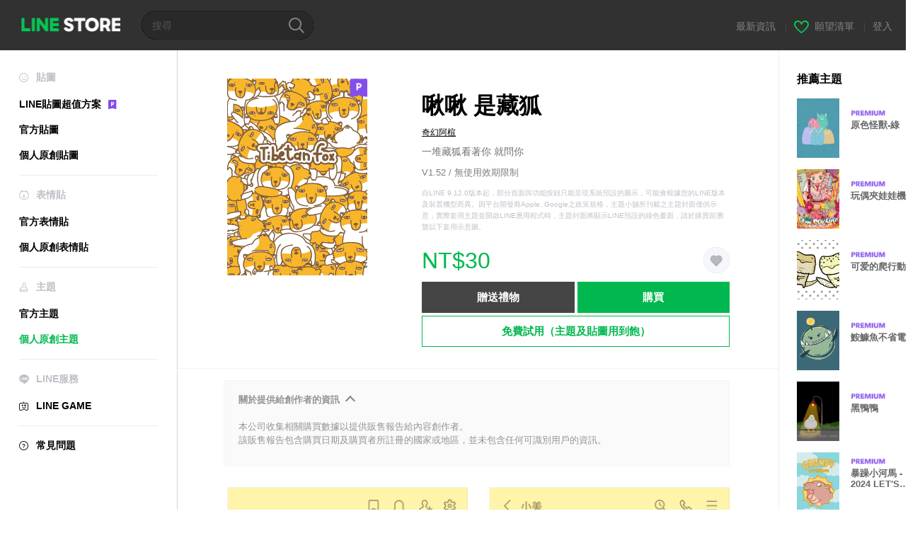

--- FILE ---
content_type: text/html;charset=UTF-8
request_url: https://store.line.me/themeshop/product/ccdfdb65-14c9-4691-a54a-3d32eee122d4/zh-Hant?from=theme
body_size: 11125
content:
<!DOCTYPE html>
<html lang="zh-Hant" data-lang="zh-Hant">
<head>
  
    
  <meta charset="UTF-8" />
  <meta name="viewport" content="width=device-width, user-scalable=yes, initial-scale=1" />
  <title>啾啾 是藏狐 – LINE主題 | LINE STORE</title>
  <meta name="description" content="一堆藏狐看著你 就問你" />
  <meta name="format-detection" content="telephone=no" />

    
  <meta property="og:type" content="website"/>
  <meta property="og:title" content="啾啾 是藏狐 – LINE主題 | LINE STORE" />
  <meta property="og:url" content="https://store.line.me/themeshop/product/ccdfdb65-14c9-4691-a54a-3d32eee122d4/zh-Hant?from=theme" />
  <meta property="og:description" content="一堆藏狐看著你 就問你" />
  <meta property="og:site_name" content="LINE STORE" />

  <meta property="og:locale" content="zh_TW" />
  <meta property="og:locale:alternative"
        content="ja_JP" /><meta property="og:locale:alternative"
        content="en_IN" /><meta property="og:locale:alternative"
        content="pt_BR" /><meta property="og:locale:alternative"
        content="en_UD" /><meta property="og:locale:alternative"
        content="zh_HK" /><meta property="og:locale:alternative"
        content="ko_KR" /><meta property="og:locale:alternative"
        content="en_PI" /><meta property="og:locale:alternative"
        content="th_TH" /><meta property="og:locale:alternative"
        content="id_ID" /><meta property="og:locale:alternative"
        content="en_US" /><meta property="og:locale:alternative"
        content="zh_TW" /><meta property="og:locale:alternative"
        content="zh_MO" /><meta property="og:locale:alternative"
        content="en_GB" /><meta property="og:locale:alternative"
        content="ja_KS" />
  
    
    
      <meta property="og:image" content="https://shop.line-scdn.net/themeshop/v1/products/cc/df/db/ccdfdb65-14c9-4691-a54a-3d32eee122d4/53/WEBSTORE/icon_198x278.png" />
      <meta name="twitter:image" content="https://shop.line-scdn.net/themeshop/v1/products/cc/df/db/ccdfdb65-14c9-4691-a54a-3d32eee122d4/53/WEBSTORE/icon_198x278.png" />
    
    
  
  <meta name="twitter:title" content="啾啾 是藏狐 – LINE主題 | LINE STORE" />
  <meta name="twitter:description" content="一堆藏狐看著你 就問你" />
  <meta name="twitter:card" content="summary">

    
  <link rel="canonical" href="https://store.line.me/themeshop/product/ccdfdb65-14c9-4691-a54a-3d32eee122d4/zh-Hant?from=theme">
  <link rel="alternate" hreflang="ja" href="https://store.line.me/themeshop/product/ccdfdb65-14c9-4691-a54a-3d32eee122d4/ja?from=theme"/><link rel="alternate" hreflang="en" href="https://store.line.me/themeshop/product/ccdfdb65-14c9-4691-a54a-3d32eee122d4/en?from=theme"/><link rel="alternate" hreflang="zh-Hant" href="https://store.line.me/themeshop/product/ccdfdb65-14c9-4691-a54a-3d32eee122d4/zh-Hant?from=theme"/><link rel="alternate" hreflang="ko" href="https://store.line.me/themeshop/product/ccdfdb65-14c9-4691-a54a-3d32eee122d4/ko?from=theme"/><link rel="alternate" hreflang="th" href="https://store.line.me/themeshop/product/ccdfdb65-14c9-4691-a54a-3d32eee122d4/th?from=theme"/><link rel="alternate" hreflang="id" href="https://store.line.me/themeshop/product/ccdfdb65-14c9-4691-a54a-3d32eee122d4/id?from=theme"/><link rel="alternate" hreflang="pt-BR" href="https://store.line.me/themeshop/product/ccdfdb65-14c9-4691-a54a-3d32eee122d4/pt-BR?from=theme"/><link rel="alternate" hreflang="x-default" href="https://store.line.me/themeshop/product/ccdfdb65-14c9-4691-a54a-3d32eee122d4?from=theme"/>

    
  
    <meta name="mobile-web-app-capable" content="yes" />
    <meta name="application-name" content="LINE STORE" />
    <meta name="apple-mobile-web-app-capable" content="yes" />
    <meta name="apple-mobile-web-app-status-bar-style" content="black" />
    <meta name="apple-mobile-web-app-title" content="LINE STORE" />
  

    
  <link rel="apple-touch-icon" sizes="228x228"
        href="https://scdn.line-apps.com/n/line_store_sp/img/apple_touch_icon_228_20160805.png" />
  <link rel="apple-touch-icon-precomposed"
        href="https://scdn.line-apps.com/n/line_store_sp/img/apple_touch_icon_144_20160805.png" />
  <link rel="icon" sizes="192x192" type="image/png"
        href="https://scdn.line-apps.com/n/line_store_sp/img/apple_touch_icon_192_20160805.png" />
  <link rel="shortcut icon" type="image/x-icon"
        href="https://scdn.line-apps.com/n/line_store_sp/img/favicon_20160805.ico" />

    
  <noscript>
    <div style="padding: 10px; text-align: center; background-color: #fffcca;">JavaScript無效
請啟用瀏覽器的設定</div>
  </noscript>

    


<script type="application/ld+json">
  {
    "@context": "https://schema.org",
    "@type": "Product",
    "sku": "ccdfdb65-14c9-4691-a54a-3d32eee122d4",
    "url": "https://store.line.me/themeshop/product/ccdfdb65-14c9-4691-a54a-3d32eee122d4/zh-Hant",
    
    "name": "\u557E\u557E \u662F\u85CF\u72D0",
    "description": "\u4E00\u5806\u85CF\u72D0\u770B\u8457\u4F60 \u5C31\u554F\u4F60",
    "image": "https://shop.line-scdn.net/themeshop/v1/products/cc/df/db/ccdfdb65-14c9-4691-a54a-3d32eee122d4/53/WEBSTORE/icon_198x278.png",
    
    "offers": {
      "@type": "Offer",
      "price": "30",
      "priceCurrency": "TWD",
      "url": "https://store.line.me/themeshop/product/ccdfdb65-14c9-4691-a54a-3d32eee122d4/zh-Hant"
      
      ,"seller": {
         "@type": "Organization",
         "name": "\u5947\u5E7B\u963F\u6966",
         "url": "https://store.line.me/themeshop/author/512488/zh-Hant"
      }
      
    }
    
    
  }
</script>


  
  
  
    
      
    
  

  <link href="https://static.line-scdn.net/laicon/edge/8.0/laicon.min.css" rel="stylesheet" crossorigin="anonymous" defer/>
  <link rel="stylesheet" crossorigin="anonymous" href="https://static.line-scdn.net/line_store/19b8c4ac38c/pc/css/line_store_pc.css"/>
  
  
    <link rel="stylesheet" crossorigin="anonymous" href="https://static.line-scdn.net/line_store/edge/store-vite/main.CawiWzHC.min.css" />
  
  

</head>
<body class="ExOsMac">
<div class="LyWrap">
  
  
  <div id="header-banner-root"></div>

  <header class="LyHead">
  <h1 class="MdGHD01Logo">
    <a href="/home/zh-Hant">LINE STORE</a>
  </h1>
  
  <div class="MdGHD02Search" data-widget="SearchBox">
    <form method="GET" action="/search/zh-Hant">
      <span class="MdIcoSearch01 FnSearchIcon" data-test="search-icon"></span>
      <span></span>
      <input class="FnSearchInput" data-test="search-field" type="text" name="q" placeholder="搜尋" value="" />
    </form>
  </div>
  <ul class="MdGHD03Util">
    <li class="mdGHD03Li">
      <a href="/notice/list/zh-Hant">
        <span>最新資訊</span>
      </a>
      <span class="mdGHD03Line">|</span>
    </li>
    <li class="mdGHD03Li" data-test="wishlist-btn">
      <a href="/wishlist/zh-Hant"><span class="MdIcoWishlist01"></span><span>願望清單</span></a>
      <span class="mdGHD03Line">|</span>
    </li>
    
    
    <li class="mdGHD03Li" data-test="login-btn"><a href="/login/zh-Hant?url=%2Fthemeshop%2Fproduct%2Fccdfdb65-14c9-4691-a54a-3d32eee122d4%2Fzh-Hant%3Ffrom%3Dtheme" rel="nofollow">登入</a></li>
  </ul>
</header>
  
  
  <div class="LyContents MdCF">
    
    
      <div class="LySub">
  <nav class="MdSB06Nav" role="navigation">
    
    <ul>
      <li class="title flexVerticalCenter">
        <i class="lar la-smile"></i>
        <span>貼圖</span>
      </li>
      <li>
        <a class="flexVerticalCenter"
           href="/stickers-premium/landing/zh-Hant">
            <span data-event-category="sticker"
                  data-event-label="Premium"
                  data-event-action="click_premium_sidemenu_PC">LINE貼圖超值方案</span>
          <img src="https://static.line-scdn.net/line_store/1814c5eeaa1/pc/img/common/img_charge_premium.svg" height="14" alt="" style="margin-left: 10px;" />
        </a>
      </li>
      
        
        
      
        <li data-test="stickershop-side-menu-item">
          <a href="/stickershop/home/general/zh-Hant"
             data-event-category="common"
             data-event-action="click_menu_sticker_pc">官方貼圖</a>
        </li>
        
      
        
        <li data-test="creators-stickershop-side-menu-item">
          <a href="/stickershop/home/user/zh-Hant"
             data-event-category="common"
             data-event-action="click_menu_cm-sticker_pc">個人原創貼圖</a>
        </li>
      
        
        
      
        
        
      
        
        
      
        
        
      
        
        
      
        
        
      
    </ul>
    <hr>
    <ul>
      <li class="title flexVerticalCenter">
        <i class="labr la-line-friends"></i>
        <span>表情貼</span>
      </li>
      
        
        
      
        
        
      
        
        
      
        <li data-test="emojishop-side-menu-item">
          <a href="/emojishop/home/general/zh-Hant"
             data-event-category="common"
             data-event-action="click_menu_emoji_pc">官方表情貼</a>
        </li>
        
      
        
        <li data-test="creators-emojishop-side-menu-item">
          <a href="/emojishop/home/creators/zh-Hant"
             data-event-category="common"
             data-event-action="click_menu_cs-emoji_pc">個人原創表情貼</a>
        </li>
      
        
        
      
        
        
      
        
        
      
        
        
      
    </ul>
    <hr>
    <ul>
      <li class="title flexVerticalCenter">
        <i class="lar la-brush"></i> <span>主題</span>
      </li>
      
        
        
      
        
        
      
        
        
      
        
        
      
        
        
      
        <li data-test="themeshop-side-menu-item">
          <a href="/themeshop/home/zh-Hant"
             data-event-category="common"
             data-event-action="click_menu_theme_pc">官方主題</a>
        </li>
        
      
        
        <li data-test="creators-themeshop-side-menu-item" class="ExSelected">
          <a href="/themeshop/home/creators/zh-Hant"
             data-event-category="common"
             data-event-action="click_menu_cs-theme_pc">個人原創主題</a>
        </li>
      
        
        
      
        
        
      
    </ul>
    <hr>
    <ul data-test="side-menu">
      <li class="title flexVerticalCenter">
        <i class="labr la-line-messenger-alt"></i>
        <span>LINE服務</span>
      </li>
      
        
        
        
        
        
        
        
      
        
        
        
        
        
        
        
      
        
        
        
        
        
        
        
      
        
        
        
        
        
        
        
      
        
        
        
        
        
        
        
      
        
        
        
        
        
        
        
      
        
        
        
        
        
        
        
      
        
        
        <li data-test="gameshop-side-menu-item">
          <a class="flexVerticalCenter" href="/game/zh-Hant">
            <i class="labr la-line-faceplay"></i>
            <span data-event-category="common"
                  data-event-action="click_menu_game_pc">LINE GAME</span>
          </a>
        </li>
        
        
        
        
      
        
        
        
        
        
        
        
      
    </ul>
    <hr>
    <ul>
      <li>
        <a class="flexVerticalCenter" href="https://help.line.me/webstore/web?lang=zh-Hant">
          <i class="lar la-question-circle"></i>
          <span>常見問題</span>
        </a>
      </li>
    </ul>
  </nav>
  
</div>
    
    
    
    <div class="LyMain" role="main">
      
  
    
      
    
  

      
      <section class="MdBox03">
        <div class="mdBox03Inner01">
          <div class="MdCMN38EndTop mdCMN38Theme">
            <div class="mdCMN38Img">
              
  
  <img height="278"
       width="198"
       alt="啾啾 是藏狐"
       src="https://shop.line-scdn.net/themeshop/v1/products/cc/df/db/ccdfdb65-14c9-4691-a54a-3d32eee122d4/53/WEBSTORE/icon_198x278.png" />


              <div class="MdIcoPremium_b">Premium</div>
            </div>
            <div class="mdCMN38Item01">
              <div class="mdCMN38Item0lHead">
                
                
                <p class="mdCMN38Item01Ttl" data-test="theme-name-title">啾啾 是藏狐</p>
              </div>
              <a class="mdCMN38Item01Author"
                 data-test="theme-author"
                 href="/themeshop/author/512488/zh-Hant">奇幻阿楦</a>
              <p class="mdCMN38Item01Txt">一堆藏狐看著你 就問你</p>
              <p class="mdCMN38Period">V1.52 / 無使用效期限制</p>
              <p class="mdCMN38LegalNotice">自LINE 9.12.0版本起，部分頁面與功能按鈕只能呈現系統預設的圖示，可能會根據您的LINE版本及裝置機型而異。因平台開發商Apple, Google之政策規格，主題小舖所刊載之主題封面僅供示意，實際套用主題並開啟LINE應用程式時，主題封面將顯示LINE預設的綠色畫面，請於購買前瀏覽以下套用示意圖。</p>
              <div class="mdCMN38Item01Info">
                <p class="mdCMN38Item01Price" data-test="theme-price">NT$30</p>
                
                
                
                <p class="mdCMN38Item01Wish"
                   onclick="moveToAddWish()">
                  <label class="MdIco01Wish">
                    <input type="checkbox" name="" value="" class="mdIco01WishInp" data-widget="WishCheckbox">
                    <span class="mdIco01WishTxt" data-test="wish-btn">リストに追加する</span>
                  </label>
                </p>
                <script>
                  /*<![CDATA[*/
                  function moveToAddWish(){
                    document.location = "\/login\/zh-Hant?url=\/themeshop\/product\/ccdfdb65-14c9-4691-a54a-3d32eee122d4\/wish\/zh-Hant?_csrf%3D7a8a5568-fa23-4299-b9a8-74deb3e063a8";
                  }
                  /*]]>*/
                </script>
                
              </div>
              
  

              <ul class="mdCMN38Item01Ul">
                
                
                  <li>
                    
  <button type="button" 
          class="MdBtn01P02"
          data-test="present-btn"
          data-href="/login/?url=%2Fthemeshop%2Fproduct%2Fccdfdb65-14c9-4691-a54a-3d32eee122d4%2Fzh-Hant%3Ffrom%3Dtheme"
          data-widget="LinkButton">贈送禮物</button>

                  </li>
                  <li>
                    
  <button type="button" 
          class="MdBtn01P01"
          data-test="purchase-btn"
          rel="nofollow"
          data-href = "/themeshop/payment?id=ccdfdb65-14c9-4691-a54a-3d32eee122d4&amp;confirmedPrice=NT%2430"
          data-widget = "PopUpButton"
          data-win-height="800"
          data-win-width="815"
          data-reload="true">購買</button>

                  </li>
                
              </ul>
              
  
    <div class="mdCMN38Item01Sub">
      <button type="button" class="MdBtn03 mdBtn03P01"
              data-widget="LinkButton"
              data-href="/stickers-premium/theme/redirectToSubscriptionLpIfNeeded/zh-Hant?productId=ccdfdb65-14c9-4691-a54a-3d32eee122d4"
              data-event-category="sticker"
              data-event-label="theme_creators"
              data-event-action="click_theme_premium_trial_PC">免費試用（主題及貼圖用到飽）</button>
      
      
      
      
      
      
      
    </div>
  

              
            </div>
          </div>
          <div class="MdHLine01"></div>
          <div class="MdCMN09DetailView mdCMN09Theme">
  <div class="mdCMN09Preview">
    
    <div class="mdCMN09PreviewTxt" data-test="preview-text">
      
  <div data-widget="CreatorDisclaimerAccordion"
       data-update-collapse-disclaimer-api-param="USER_DISCLAIMER"
       data-update-collapse-disclaimer-api="/api/disclaimer/update/zh-Hant"
       style="margin-bottom: 10px;">
    <div class="accordion-button"
         data-collapse-target="#disclaimer"
         data-test="disclaimer-accordion-button">
      <span>關於提供給創作者的資訊</span>
    </div>
    <p id="disclaimer" data-test="disclaimer">
      <br>
      本公司收集相關購買數據以提供販售報告給內容創作者。<br>該販售報告包含購買日期及購買者所註冊的國家或地區，並未包含任何可識別用戶的資訊。
    </p>
  </div>

    </div>
  </div>
  <div class="mdCMN09ImgList">
    <div class="mdCMN09ImgListWarp">
      <ul class="mdCMN09Ul FnSticker_animation_list_img">
        <li class="mdCMN09Li">
          <span class="mdCMN09Image"
                style="background-image: url(&#39;https://shop.line-scdn.net/themeshop/v1/products/cc/df/db/ccdfdb65-14c9-4691-a54a-3d32eee122d4/53/ANDROID/zh-Hant/preview_002_720x1232.png&#39;); width: 340px; height: 581.7777777778px; background-size: 340px 581.7777777778px"
                oncontextmenu="return false;"></span>
        </li>
        <li class="mdCMN09Li">
          <span class="mdCMN09Image"
                style="background-image: url(&#39;https://shop.line-scdn.net/themeshop/v1/products/cc/df/db/ccdfdb65-14c9-4691-a54a-3d32eee122d4/53/ANDROID/zh-Hant/preview_003_720x1232.png&#39;); width: 340px; height: 581.7777777778px; background-size: 340px 581.7777777778px"
                oncontextmenu="return false;"></span>
        </li>
        <li class="mdCMN09Li">
          <span class="mdCMN09Image"
                style="background-image: url(&#39;https://shop.line-scdn.net/themeshop/v1/products/cc/df/db/ccdfdb65-14c9-4691-a54a-3d32eee122d4/53/ANDROID/zh-Hant/preview_004_720x1232.png&#39;); width: 340px; height: 581.7777777778px; background-size: 340px 581.7777777778px"
                oncontextmenu="return false;"></span>
        </li>
        <li class="mdCMN09Li">
          <span class="mdCMN09Image"
                style="background-image: url(&#39;https://shop.line-scdn.net/themeshop/v1/products/cc/df/db/ccdfdb65-14c9-4691-a54a-3d32eee122d4/53/ANDROID/zh-Hant/preview_005_720x1232.png&#39;); width: 340px; height: 581.7777777778px; background-size: 340px 581.7777777778px"
                oncontextmenu="return false;"></span>
        </li>
      </ul>
    </div>
  </div>
  <p class="mdCMN09Copy">Rimumu</p>
  <p class="mdCMN09Txt">
   <a href="javascript:;"
      data-widget="EventTrigger"
      data-event-name="openModalWindow"
      data-event-target="EnvironmentCaution">注意事項</a>
   <a data-widget="PopUpButton"
      data-win-height="760"
      data-win-width="692"
      data-reload="true"
      href="/report/themeshop/ccdfdb65-14c9-4691-a54a-3d32eee122d4/zh-Hant">檢舉</a>
  </p>
  <div class="MdCMN22Share">
  <ul class="mdCMN22ShareUl">
    <li class="mdCMN22ShareLi">
      <a href="javascript:;"
         data-test="line-btn"
         data-widget="ShareButton"
         data-type="line_timeline"
         title="LINE" data-share-text="啾啾 是藏狐 – LINE主題 | LINE STORE" data-share-url="https://store.line.me/themeshop/product/ccdfdb65-14c9-4691-a54a-3d32eee122d4/zh-Hant?from=theme">
        <span class="mdCMN22ShareLINE">LINE Share</span>
      </a>
    </li>
    <li class="mdCMN22ShareLi">
      <a href="javascript:;"
         data-test="twitter-btn"
         data-widget="ShareButton"
         data-type="tw"
         title="X (Twitter)" data-share-text="啾啾 是藏狐 – LINE主題 | LINE STORE" data-share-url="https://store.line.me/themeshop/product/ccdfdb65-14c9-4691-a54a-3d32eee122d4/zh-Hant?from=theme">
        <span class="mdCMN22ShareTW">X (Twitter) Share</span>
      </a>
    </li>
    <li class="mdCMN22ShareLi">
      <a href="javascript:;"
         data-test="facebook-btn"
         data-widget="ShareButton"
         data-type="fb"
         title="Facebook" data-share-text="啾啾 是藏狐 – LINE主題 | LINE STORE" data-share-url="https://store.line.me/themeshop/product/ccdfdb65-14c9-4691-a54a-3d32eee122d4/zh-Hant?from=theme">
        <span class="mdCMN22ShareFB">Facebook Share</span>
      </a>
    </li>
  </ul>
  <!--/MdCMN22Share-->
</div>
</div>
        </div>
        <div class="mdBox03Inner02">
  <div class="MdHead01">
    <h2 class="MdTtl02"
        data-test="recommended-theme-title">推薦主題</h2>
  </div>
  <div class="MdCMN01List">
    <ul class="mdCMN01Ul"
        data-test="recommended-theme-list">
      <li class="mdCMN01Li">

        <a href="/themeshop/product/550d8ea6-fcdb-4466-90af-0fd046f99c38/zh-Hant?from=theme">
          <div class="MdCMN07Item mdCMN07Theme">
            <div class="mdCMN07Img">
              
  
  <img height="84"
       width="60"
       alt="原色怪獸-綠"
       src="https://shop.line-scdn.net/themeshop/v1/products/55/0d/8e/550d8ea6-fcdb-4466-90af-0fd046f99c38/70/WEBSTORE/icon_198x278.png" />


            </div>
            <div class="mdCMN07Txt" data-test="recommended-theme-name">
              
  
  
  <span class="MdIco01Premium">Premium</span>

              <h3 class="mdCMN07Ttl">原色怪獸-綠</h3>
            </div>
          </div>
        </a>
      </li>
      <li class="mdCMN01Li">

        <a href="/themeshop/product/a4921667-0e21-439a-acc3-2eafdb952441/zh-Hant?from=theme">
          <div class="MdCMN07Item mdCMN07Theme">
            <div class="mdCMN07Img">
              
  
  <img height="84"
       width="60"
       alt="玩偶夾娃娃機"
       src="https://shop.line-scdn.net/themeshop/v1/products/a4/92/16/a4921667-0e21-439a-acc3-2eafdb952441/67/WEBSTORE/icon_198x278.png" />


            </div>
            <div class="mdCMN07Txt" data-test="recommended-theme-name">
              
  
  
  <span class="MdIco01Premium">Premium</span>

              <h3 class="mdCMN07Ttl">玩偶夾娃娃機</h3>
            </div>
          </div>
        </a>
      </li>
      <li class="mdCMN01Li">

        <a href="/themeshop/product/e2b79dd8-56b6-4e7f-b201-2fafd55a904d/zh-Hant?from=theme">
          <div class="MdCMN07Item mdCMN07Theme">
            <div class="mdCMN07Img">
              
  
  <img height="84"
       width="60"
       alt="可爱的爬行動物"
       src="https://shop.line-scdn.net/themeshop/v1/products/e2/b7/9d/e2b79dd8-56b6-4e7f-b201-2fafd55a904d/91/WEBSTORE/icon_198x278.png" />


            </div>
            <div class="mdCMN07Txt" data-test="recommended-theme-name">
              
  
  
  <span class="MdIco01Premium">Premium</span>

              <h3 class="mdCMN07Ttl">可爱的爬行動物</h3>
            </div>
          </div>
        </a>
      </li>
      <li class="mdCMN01Li">

        <a href="/themeshop/product/ba7468c5-6a26-43b0-a330-c62e59232d9a/zh-Hant?from=theme">
          <div class="MdCMN07Item mdCMN07Theme">
            <div class="mdCMN07Img">
              
  
  <img height="84"
       width="60"
       alt="鮟鱇魚不省電"
       src="https://shop.line-scdn.net/themeshop/v1/products/ba/74/68/ba7468c5-6a26-43b0-a330-c62e59232d9a/75/WEBSTORE/icon_198x278.png" />


            </div>
            <div class="mdCMN07Txt" data-test="recommended-theme-name">
              
  
  
  <span class="MdIco01Premium">Premium</span>

              <h3 class="mdCMN07Ttl">鮟鱇魚不省電</h3>
            </div>
          </div>
        </a>
      </li>
      <li class="mdCMN01Li">

        <a href="/themeshop/product/860173e6-4d29-4928-bc59-285520811d06/zh-Hant?from=theme">
          <div class="MdCMN07Item mdCMN07Theme">
            <div class="mdCMN07Img">
              
  
  <img height="84"
       width="60"
       alt="黑鴨鴨"
       src="https://shop.line-scdn.net/themeshop/v1/products/86/01/73/860173e6-4d29-4928-bc59-285520811d06/52/WEBSTORE/icon_198x278.png" />


            </div>
            <div class="mdCMN07Txt" data-test="recommended-theme-name">
              
  
  
  <span class="MdIco01Premium">Premium</span>

              <h3 class="mdCMN07Ttl">黑鴨鴨</h3>
            </div>
          </div>
        </a>
      </li>
      <li class="mdCMN01Li">

        <a href="/themeshop/product/16128cca-e442-450f-8d73-ba20797d0dc9/zh-Hant?from=theme">
          <div class="MdCMN07Item mdCMN07Theme">
            <div class="mdCMN07Img">
              
  
  <img height="84"
       width="60"
       alt="暴躁小河馬 - 2024 LET&#39;S DRAW"
       src="https://shop.line-scdn.net/themeshop/v1/products/16/12/8c/16128cca-e442-450f-8d73-ba20797d0dc9/20/WEBSTORE/icon_198x278.png" />


            </div>
            <div class="mdCMN07Txt" data-test="recommended-theme-name">
              
  
  
  <span class="MdIco01Premium">Premium</span>

              <h3 class="mdCMN07Ttl">暴躁小河馬 - 2024 LET&#39;S DRAW</h3>
            </div>
          </div>
        </a>
      </li>
      <li class="mdCMN01Li">

        <a href="/themeshop/product/70bd7309-9d7b-4dc3-ad3d-ab4735e02e2e/zh-Hant?from=theme">
          <div class="MdCMN07Item mdCMN07Theme">
            <div class="mdCMN07Img">
              
  
  <img height="84"
       width="60"
       alt="比比迪巴比迪 BOO!"
       src="https://shop.line-scdn.net/themeshop/v1/products/70/bd/73/70bd7309-9d7b-4dc3-ad3d-ab4735e02e2e/35/WEBSTORE/icon_198x278.png" />


            </div>
            <div class="mdCMN07Txt" data-test="recommended-theme-name">
              
  
  
  <span class="MdIco01Premium">Premium</span>

              <h3 class="mdCMN07Ttl">比比迪巴比迪 BOO!</h3>
            </div>
          </div>
        </a>
      </li>
      <li class="mdCMN01Li">

        <a href="/themeshop/product/2e16af95-12d3-4201-b998-e8f0376bbbb4/zh-Hant?from=theme">
          <div class="MdCMN07Item mdCMN07Theme">
            <div class="mdCMN07Img">
              
  
  <img height="84"
       width="60"
       alt="熱關東煮"
       src="https://shop.line-scdn.net/themeshop/v1/products/2e/16/af/2e16af95-12d3-4201-b998-e8f0376bbbb4/60/WEBSTORE/icon_198x278.png" />


            </div>
            <div class="mdCMN07Txt" data-test="recommended-theme-name">
              
  
  
  <span class="MdIco01Premium">Premium</span>

              <h3 class="mdCMN07Ttl">熱關東煮</h3>
            </div>
          </div>
        </a>
      </li>
      <li class="mdCMN01Li">

        <a href="/themeshop/product/8576f9c1-fb50-41cb-b5b0-620d71c9e1e8/zh-Hant?from=theme">
          <div class="MdCMN07Item mdCMN07Theme">
            <div class="mdCMN07Img">
              
  
  <img height="84"
       width="60"
       alt="日本的面具 要多面有多面 #白"
       src="https://shop.line-scdn.net/themeshop/v1/products/85/76/f9/8576f9c1-fb50-41cb-b5b0-620d71c9e1e8/106/WEBSTORE/icon_198x278.png" />


            </div>
            <div class="mdCMN07Txt" data-test="recommended-theme-name">
              
  
  
  <span class="MdIco01Premium">Premium</span>

              <h3 class="mdCMN07Ttl">日本的面具 要多面有多面 #白</h3>
            </div>
          </div>
        </a>
      </li>
      <li class="mdCMN01Li">

        <a href="/themeshop/product/d5587e37-01a8-40d0-b0b0-a4bb6d187733/zh-Hant?from=theme">
          <div class="MdCMN07Item mdCMN07Theme">
            <div class="mdCMN07Img">
              
  
  <img height="84"
       width="60"
       alt="eringisan"
       src="https://shop.line-scdn.net/themeshop/v1/products/d5/58/7e/d5587e37-01a8-40d0-b0b0-a4bb6d187733/68/WEBSTORE/icon_198x278.png" />


            </div>
            <div class="mdCMN07Txt" data-test="recommended-theme-name">
              
  
  
  <span class="MdIco01Premium">Premium</span>

              <h3 class="mdCMN07Ttl">eringisan</h3>
            </div>
          </div>
        </a>
      </li>
      <li class="mdCMN01Li">

        <a href="/themeshop/product/ded9e240-9205-450a-9eac-760c6f176d9f/zh-Hant?from=theme">
          <div class="MdCMN07Item mdCMN07Theme">
            <div class="mdCMN07Img">
              
  
  <img height="84"
       width="60"
       alt="美味的壽司！"
       src="https://shop.line-scdn.net/themeshop/v1/products/de/d9/e2/ded9e240-9205-450a-9eac-760c6f176d9f/60/WEBSTORE/icon_198x278.png" />


            </div>
            <div class="mdCMN07Txt" data-test="recommended-theme-name">
              
  
  
  <span class="MdIco01Premium">Premium</span>

              <h3 class="mdCMN07Ttl">美味的壽司！</h3>
            </div>
          </div>
        </a>
      </li>
      <li class="mdCMN01Li">

        <a href="/themeshop/product/4b7b7baf-197b-406b-af42-e415140c928a/zh-Hant?from=theme">
          <div class="MdCMN07Item mdCMN07Theme">
            <div class="mdCMN07Img">
              
  
  <img height="84"
       width="60"
       alt="カップ麺 來一貓"
       src="https://shop.line-scdn.net/themeshop/v1/products/4b/7b/7b/4b7b7baf-197b-406b-af42-e415140c928a/48/WEBSTORE/icon_198x278.png" />


            </div>
            <div class="mdCMN07Txt" data-test="recommended-theme-name">
              
  
  
  <span class="MdIco01Premium">Premium</span>

              <h3 class="mdCMN07Ttl">カップ麺 來一貓</h3>
            </div>
          </div>
        </a>
      </li>
      <li class="mdCMN01Li">

        <a href="/themeshop/product/1e1fd494-4c9f-4a21-9b1d-cfaf164603e5/zh-Hant?from=theme">
          <div class="MdCMN07Item mdCMN07Theme">
            <div class="mdCMN07Img">
              
  
  <img height="84"
       width="60"
       alt="可愛爬寵,變溫動物 陸龜主題"
       src="https://shop.line-scdn.net/themeshop/v1/products/1e/1f/d4/1e1fd494-4c9f-4a21-9b1d-cfaf164603e5/70/WEBSTORE/icon_198x278.png" />


            </div>
            <div class="mdCMN07Txt" data-test="recommended-theme-name">
              
  
  
  <span class="MdIco01Premium">Premium</span>

              <h3 class="mdCMN07Ttl">可愛爬寵,變溫動物 陸龜主題</h3>
            </div>
          </div>
        </a>
      </li>
      <li class="mdCMN01Li">

        <a href="/themeshop/product/72828878-7264-4b94-8aba-07287220a865/zh-Hant?from=theme">
          <div class="MdCMN07Item mdCMN07Theme">
            <div class="mdCMN07Img">
              
  
  <img height="84"
       width="60"
       alt="Bubu樹懶"
       src="https://shop.line-scdn.net/themeshop/v1/products/72/82/88/72828878-7264-4b94-8aba-07287220a865/51/WEBSTORE/icon_198x278.png" />


            </div>
            <div class="mdCMN07Txt" data-test="recommended-theme-name">
              
  
  
  <span class="MdIco01Premium">Premium</span>

              <h3 class="mdCMN07Ttl">Bubu樹懶</h3>
            </div>
          </div>
        </a>
      </li>
      <li class="mdCMN01Li">

        <a href="/themeshop/product/2f1cd348-484d-4d50-9e41-64ab0db2253a/zh-Hant?from=theme">
          <div class="MdCMN07Item mdCMN07Theme">
            <div class="mdCMN07Img">
              
  
  <img height="84"
       width="60"
       alt="微笑的人吃食物"
       src="https://shop.line-scdn.net/themeshop/v1/products/2f/1c/d3/2f1cd348-484d-4d50-9e41-64ab0db2253a/41/WEBSTORE/icon_198x278.png" />


            </div>
            <div class="mdCMN07Txt" data-test="recommended-theme-name">
              
  
  
  <span class="MdIco01Premium">Premium</span>

              <h3 class="mdCMN07Ttl">微笑的人吃食物</h3>
            </div>
          </div>
        </a>
      </li>
      <li class="mdCMN01Li">

        <a href="/themeshop/product/32471027-0903-4ce9-8475-ea81d98807d7/zh-Hant?from=theme">
          <div class="MdCMN07Item mdCMN07Theme">
            <div class="mdCMN07Img">
              
  
  <img height="84"
       width="60"
       alt="來點狸貓&#39;"
       src="https://shop.line-scdn.net/themeshop/v1/products/32/47/10/32471027-0903-4ce9-8475-ea81d98807d7/75/WEBSTORE/icon_198x278.png" />


            </div>
            <div class="mdCMN07Txt" data-test="recommended-theme-name">
              
  
  
  <span class="MdIco01Premium">Premium</span>

              <h3 class="mdCMN07Ttl">來點狸貓&#39;</h3>
            </div>
          </div>
        </a>
      </li>
      <li class="mdCMN01Li">

        <a href="/themeshop/product/aa702785-3a9c-49c7-9b5c-3294eeb8449b/zh-Hant?from=theme">
          <div class="MdCMN07Item mdCMN07Theme">
            <div class="mdCMN07Img">
              
  
  <img height="84"
       width="60"
       alt="河童先森-城市生活風 2023 LET&#39;S DRAW"
       src="https://shop.line-scdn.net/themeshop/v1/products/aa/70/27/aa702785-3a9c-49c7-9b5c-3294eeb8449b/34/WEBSTORE/icon_198x278.png" />


            </div>
            <div class="mdCMN07Txt" data-test="recommended-theme-name">
              
  
  
  <span class="MdIco01Premium">Premium</span>

              <h3 class="mdCMN07Ttl">河童先森-城市生活風 2023 LET&#39;S DRAW</h3>
            </div>
          </div>
        </a>
      </li>
    </ul>
  </div>
</div>
      </section>
      
      
      
      
    
      
        
  
    
      
    
  

      
      
    </div>
    
  </div>
  
  
  
  <footer class="LyFoot" role="contentinfo" data-test="foot-menu">

      
    
    
    <!-- For TW -->
    <div class="lyFootInner">
      <h1 class="MdHide">LINE Taiwan Limited Link</h1>
      <div class="MdGFT02Link">
        <ul class="mdGFT02Ul" data-test="tw-foot-menu-ul">
          <li><a href="/terms/zh-Hant">服務條款</a>
          </li>
          <li><a href="https://terms.line.me/line_tw_privacy_policy?lang=zh-Hant"
                 target="_blank">隱私權政策</a></li>
          <li><a href="https://terms.line.me/webstore_taiwan_mktpp?lang=zh-Hant">行銷資料提供政策</a></li>
        </ul>
      </div>
      <p class="MdGFT01Copy" data-test="company-name">
        <small><b>台灣連線股份有限公司　統一編號：24556886</b>&emsp;
          <b>&copy; LINE Taiwan Limited</b></small>
      </p>
    </div>

    
    
    
      

    <div class="MdGFT03Lang">
      <div class="mdGFT03NewSelect01" data-widget="Select" data-form=".FnLanguageSelectForm">
        <div class="mdGFT03Label"><span class="mdGFT03LabelTxt" data-test="set-language-txt"></span></div>
        <ul class="mdGFT03Ul MdHide" style="top: -202px">
          <li class="mdGFT03Li" data-action="/setLanguage/ja">
            <a class="mdGFT03Txt">日本語</a>
          </li>
          <li class="mdGFT03Li" data-action="/setLanguage/en">
            <a class="mdGFT03Txt">English</a>
          </li>
          <li class="mdGFT03Li" data-action="/setLanguage/zh-Hant"
              data-selected="true">
            <a class="mdGFT03Txt">中文(繁體)</a>
          </li>
          <li class="mdGFT03Li" data-action="/setLanguage/ko">
            <a class="mdGFT03Txt">한국어</a>
          </li>
          <li class="mdGFT03Li" data-action="/setLanguage/th">
            <a class="mdGFT03Txt">ภาษาไทย</a>
          </li>
          <li class="mdGFT03Li" data-action="/setLanguage/id">
            <a class="mdGFT03Txt">Bahasa Indonesia</a>
          </li>
          <li class="mdGFT03Li" data-action="/setLanguage/pt-BR">
            <a class="mdGFT03Txt">Português brasileiro</a>
          </li>
        </ul>
        <form class="FnLanguageSelectForm" method="POST"
              action="/setLanguage/zh-Hant"><input type="hidden" name="_csrf" value="7a8a5568-fa23-4299-b9a8-74deb3e063a8"/>
          <input type="hidden" class="FnUrl" name="url" value="/themeshop/product/ccdfdb65-14c9-4691-a54a-3d32eee122d4/zh-Hant?from=theme" />
        </form>
      </div>
    </div>

  </footer>

  
  <!-- friend item templates -->
  <script type="text/template" class="FnPresentFriendTemplate">
    <tr>
      <td class="mdLYR08TdImg">
        <div class="mdLYR08Img"><img src="{{imageUrl}}" /></div>
      </td>
      <td class="mdLYR08TdTxt">
        <div class="mdLYR08Txt">{{name}}</div>
      </td>
      <td class="mdLYR08TdBtn"><a class="MdBtn05 FnFrindSelectBtn" href="javascript:;"><span
        class="mdBtn05Inner"><span
        class="mdBtn05Txt">選擇</span></span></a></td>
    </tr>
  </script>

  <!-- templates for radio buttons -->
  <script type="text/template" class="FnCallPlanRadioTemplate">
    <li class="mdCMN17Li">
      <label>
        <div class="MdIcoRadio01 {{selectedClass}}">
          <span class="mdIcoRadio01Ico"></span>
          <input name="type" value="{{id}}" type="radio" data-price="{{displayPrice}}" data-product-id="{{id}}"
                 data-item-type="{{type}}" />
        </div>
        <p class="mdCMN17LiTxt">{{name}}</p>
      </label>
    </li>
  </script>
  


  
</div>

<div>
  
  
  
  <div class="MdLYR01Box"
       data-widget="ModalWindow"
       data-widget-id="ModalWindowPresent"
       style="top: 50%; left: 50%; margin-left: -241px; margin-top: -305px; display: none;'">
    <div class="MdLYR02Body mdLYR02Present"
         data-widget="PresentFriends"
         data-package-id="123456"
         data-friends-api=/api/present/friends/zh-Hant
         data-skip-template="true"
         data-win-height="800"
         data-win-width="815"
         data-submit-url="/themeshop/payment?id=ccdfdb65-14c9-4691-a54a-3d32eee122d4&amp;confirmedPrice=NT%2430"
         data-to-user-param="toUserMid">
      <a class="mdLYR02Close FnModalWindowClose"
         href="javascript:;"><span class="MdBtnClose01">關閉</span></a>
      <div class="MdLYR03Head">
        <h1 class="mdLYR03Ttl">選擇好友</h1>
      </div>
      <div data-tab-id="0"
           style="display: none;">
        <p class="mdLYR02Desc">請選擇要送禮的好友。</p>
        <div class="MdLYR07Search FnFriendsSearchWrap">
          <div class="mdLYR07SearchBox">
            <input class="FnFriendsSearchInput"
                   type="text"
                   name=""
                   id=""
                   value=""
                   placeholder="搜尋" /><span
            class="MdIcoSearch02 FnFriendsSearchBtn"></span>
          </div>
          <div class="MdLYR08List">
            <p class="mdLYR08noR FnFriendsNoResults"
               style="display: none;">找不到符合條件的資料</p>
            <table class="mdLYR08Tbl FnFriendsTable"></table>
          </div>
        </div>
      </div>
      <div data-tab-id="1"
           style="display: none;">
        <p class="mdLYR02Desc">請選擇送禮通知的圖樣</p>
        <div class="MdLYR08List">
          <ul class="mdLYR08Ul"
              data-widget="RadioGroup"
              data-widget-id="presentFriendsRadioGroup">
            <li class="mdLYR08Li ExSelected">
              <label></label>
              <div class="MdIcoRadio02">
                <label><span class="mdIcoRadio02Ico"></span><input name="presentTemplateId"
                                                                   value="0"
                                                                   type="radio"/></label>
              </div>
              <label><span class="mdLYR08Img01">For You - Sticker Type 01</span></label>
            </li>
            <li class="mdLYR08Li">
              <label></label>
              <div class="MdIcoRadio02">
                <label><span class="mdIcoRadio02Ico"></span><input name="presentTemplateId"
                                                                   value="1"
                                                                   type="radio"/></label>
              </div>
              <label><span class="mdLYR08Img02">For You - Sticker Type 02</span></label>
            </li>
            <li class="mdLYR08Li">
              <label></label>
              <div class="MdIcoRadio02">
                <label><span class="mdIcoRadio02Ico"></span><input name="presentTemplateId"
                                                                   value="2"
                                                                   type="radio"/></label>
              </div>
              <label><span class="mdLYR08Img03">For You - Sticker Type 03</span></label>
            </li>
            <li class="mdLYR08Li">
              <label></label>
              <div class="MdIcoRadio02">
                <label><span class="mdIcoRadio02Ico"></span><input name="presentTemplateId"
                                                                   value="3"
                                                                   type="radio"/></label>
              </div>
              <label><span class="mdLYR08Img04">For You - Sticker Type 04</span></label>
            </li>
          </ul>
          <div class="mdLYR08Send">
            <p class="mdLYR08SendTxt">
              &#x00A0;
            </p>
            <div class="mdLYR08SendBtn">
              <a class="MdBtn01 mdBtn03 FnCancelBtn"
                 href="javascript:;"><span class="mdBtn01Inner">
                <span class="mdBtn01Txt">取消</span></span></a>
              <a class="MdBtn01 mdBtn01 FnSubmitBtn" href="javascript:;">
                <span class="mdBtn01Inner">
                  
                    <span class="mdBtn01Txt">NT$30 購買</span>
                  
                  
                </span>
              </a>
            </div>
          </div>
        </div>
      </div>
    </div>
  </div>

  
  <div class="MdLYR01Layer" data-widget="ModalWindow" data-widget-id="EnvironmentCaution" style="display: none;">
    <div class="mdLYR01Inner">
      <div class="mdLYR01Body">
        <div class="MdLYR22Caution">
          <h3 class="mdLYR22Ttl01">注意事項</h3>
          <p class="mdLYR22Txt01">依使用的LINE版本或作業系統而定，<br>有可能無法購買或贈送禮物。<br>依使用的LINE版本而定，<br>主題的部分畫面設計可能會有所差異。</p>
        </div>
      </div>
      <div class="mdLYR01Foot">
        <button class="mdLYR01Close" data-widget="EventTrigger"
        data-event-name="closeModalWindow"
        data-event-target="EnvironmentCaution">關閉</button>
      </div>
    </div>
  </div>

  
  <script>/*<![CDATA[*/
    function pageIsReloaded() {
      try {
        const navigationEntries = performance.getEntriesByType("navigation");

        return navigationEntries.length > 0
               && navigationEntries[0] instanceof PerformanceNavigationTiming
               && navigationEntries[0].type === 'reload';
      } catch {
        // If PerformanceNavigationTiming is unavailable, ignore this method.
        return false;
      }
    }

    document.addEventListener("DOMContentLoaded", function () {
      // If the page is reloaded, do not send the event.
      if (pageIsReloaded()) {
        return;
      }

      const url = '/api/end-page-reference/send-event';

      const data = {
        itemType: "THEME",
        itemId: "ccdfdb65-14c9-4691-a54a-3d32eee122d4",
        countryCode: "TW",
        viewType: "PC",
        referrer: document.referrer || '',
      };

      $.ajax({
        url: url,
        type: "POST",
        contentType: "application/json",
        data: JSON.stringify(data),
        dataType: "json",
      });
    });
  /*]]>*/</script>

</div>

  
    <div class="MdOverlay FnOverlay" style="display:none;"></div>
  


  



<script type="text/javascript">
  //<![CDATA[
  //
  var OPTIONS = {
    config: {
      debug: false,
      pageType: "themeEndPage",
      staticUrl: "https:\/\/scdn.line-apps.com\/n\/"
    },
    // define messages only used in JS
    messages: {}
  };

  OPTIONS.config.wishProduct = {
    productType: "THEME",
    productId: "ccdfdb65-14c9-4691-a54a-3d32eee122d4"
  };

  //
  //]]>
</script>

  <script>/*<![CDATA[*/
  (function (w, d, s, l, i) {
    w[l] = w[l] || [];
    w[l].push({'gtm.start': new Date().getTime(), event: 'gtm.js'});
    var f = d.getElementsByTagName(s)[0], j = d.createElement(s), dl = l != 'dataLayer' ? '&l=' + l : '';
    j.async = true;
    j.src = '//www.googletagmanager.com/gtm.js?id=' + i + dl;
    f.parentNode.insertBefore(j, f);
  })(window, document, 'script', 'dataLayer', 'GTM-TVHZDL');
  /*]]>*/</script>
  <script>
    OPTIONS.config.env = {
      phase: "release",
      storeDomain: "store.line.me",
      billingDomain: "store-bill.line.me",
      lineScheme: "line"
    };
    OPTIONS.config.assetsUrl = "https:\/\/static.line-scdn.net\/line_store\/";
    OPTIONS.config.tagNo = "19b8c4ac38c";

    OPTIONS.config.oa = {"friendShip":"UNSPECIFIED","searchId":"linestoretw"};

    OPTIONS.config.userStateModel = {
      isLoggedIn: false,
      country: "TW",
      language: "CHINESE_TRADITIONAL",
      languageId: "zh-Hant",
      viewType: "PC",
      isSmartphone: false,
      isIOS: false,
      hasCollapsedUserDisclaimer: false,
      isPremiumUser: false
    };

    

    
    OPTIONS.config.page = {
      type: "END_PAGE",
      pcPaymentPopup: {
        width: 815,
        height: 800
      },
      status: {
        isPremium: true
      }
    }
    

    dataLayer.push({
      'user': {
        isLoggedIn: false,
        viewType: "PC",
        displayLanguage: "CHINESE_TRADITIONAL",
        country: "TW",
        currencyType: "TWD",
        deviceModel: {
          applicationType: "ANONYMOUS",
          applicationVersion: "ANONYMOUS"
        },
      }
    });

    dataLayer.push({
      salesInformation: {
        priceTier: 1,
        isCreators: true
      },
    });
  </script>
  


  
  <script>
    function redirectErrorPage(resourceName) {
      // Do not redirect when store is in maintenance mode, since the js file is not available and will redirect
      // to the error page recursively.
      if (!location.href.includes("load_script_failed") && !location.href.includes("inMaintenance")) {
        const errorPageUrl = "\/error\/load_script_failed\/zh-Hant";
        location.href = errorPageUrl + "?resourceName=" + resourceName;
      }
    }
  </script>

  
  <script src="https://static.line-scdn.net/line_store/19b8c4ac38c/pc/js/lc.line.store.pc.main.js" crossorigin="anonymous" onerror="redirectErrorPage('pcScript')"></script>
  
  <script>
    window.popups = [];
  </script>

  
  <script>
    window.headerBanners = [];
  </script>

  
  
  <script>
    window.experimentParams = {"enableStoreThreeMonthsPremiumCampaign":false,"enableStoreCollectionFeatureRenewal":false,"storeTopSearchKeywordEnabled":false};
  </script>

  
  

  
    <script src="/api/v2/resource/messages.js/zh-Hant?lang=zh-Hant&amp;hash=1a1592a0e3bd5dd8254d810e705bb6b4fe8760bb"
            onerror="redirectErrorPage('messageV2')"></script>
  
  
  
    <script src="https://static.line-scdn.net/line_store/edge/store-vite/main.qrSnYGlc.min.js" type="module" crossorigin="anonymous" onerror="redirectErrorPage('spaViteScript')"></script>

    
      <script src="https://static.line-scdn.net/line_store/edge/store-vite/main-legacy.5Q1HJSuo.min.js" nomodule crossorigin="anonymous" onerror="redirectErrorPage('spaViteScriptLegacy')"></script>
    
  
  



</body>
</html>
